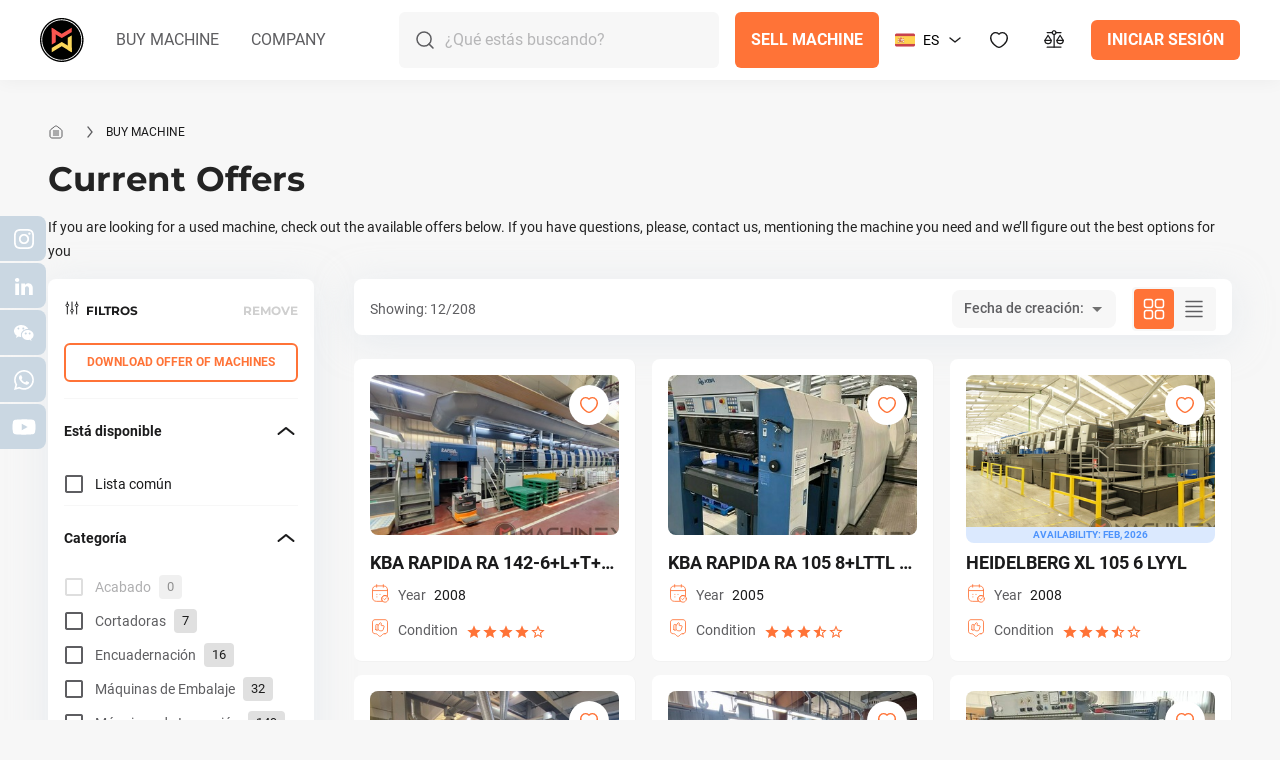

--- FILE ---
content_type: image/svg+xml
request_url: https://machinex.com/assets/compare-icon-8fc80f85.svg
body_size: 564
content:
<svg width="25" height="24" viewBox="0 0 25 24" fill="none" xmlns="http://www.w3.org/2000/svg">
  <path d="M10.53 5H5" stroke="#5E5E61" stroke-width="1.3" stroke-linecap="round" stroke-linejoin="round"/>
  <path d="M13.9411 3.58579C14.7221 4.36684 14.7221 5.63317 13.9411 6.41422C13.16 7.19527 11.8937 7.19527 11.1126 6.41422C10.3316 5.63317 10.3316 4.36684 11.1126 3.58579C11.8937 2.80474 13.16 2.80474 13.9411 3.58579" stroke="#5E5E61" stroke-width="1.3" stroke-linecap="round" stroke-linejoin="round"/>
  <path d="M19.9998 5H14.5298" stroke="#5E5E61" stroke-width="1.3" stroke-linecap="round" stroke-linejoin="round"/>
  <path d="M5 20.75H20" stroke="#5E5E61" stroke-width="1.3" stroke-linecap="round" stroke-linejoin="round"/>
  <path d="M12.5301 7L12.5001 20.75" stroke="#5E5E61" stroke-width="1.3" stroke-linecap="round" stroke-linejoin="round"/>
  <path fill-rule="evenodd" clip-rule="evenodd" d="M9.31406 13.227C9.42806 13.407 9.49306 13.618 9.47306 13.83C9.30606 15.608 7.81006 17 5.98806 17C4.16706 17 2.67106 15.609 2.50306 13.831C2.48306 13.619 2.54906 13.404 2.66406 13.224L5.98806 8C5.98806 8 8.60706 12.115 9.31406 13.227V13.227Z" stroke="#5E5E61" stroke-width="1.3" stroke-linecap="round" stroke-linejoin="round"/>
  <path d="M9.44004 13.5H2.54004" stroke="#5E5E61" stroke-width="1.3" stroke-linecap="round" stroke-linejoin="round"/>
  <path fill-rule="evenodd" clip-rule="evenodd" d="M22.3409 13.227C22.4549 13.407 22.5199 13.618 22.4999 13.83C22.3329 15.608 20.8369 17 19.0149 17C17.1939 17 15.6979 15.609 15.5299 13.831C15.5099 13.619 15.5759 13.404 15.6909 13.224L19.0149 8C19.0149 8 21.6329 12.115 22.3409 13.227Z" stroke="#5E5E61" stroke-width="1.3" stroke-linecap="round" stroke-linejoin="round"/>
  <path d="M22.4701 13.5H15.5601" stroke="#5E5E61" stroke-width="1.3" stroke-linecap="round" stroke-linejoin="round"/>
</svg>


--- FILE ---
content_type: image/svg+xml
request_url: https://machinex.com/assets/calendar-tick-4496f545.svg
body_size: 564
content:
<svg width="40" height="40" viewBox="0 0 40 40" fill="none" xmlns="http://www.w3.org/2000/svg">
  <path d="M13.3334 3.33398V8.33398" stroke="#FF7337" stroke-width="1.7" stroke-miterlimit="10" stroke-linecap="round" stroke-linejoin="round"/>
  <path d="M26.6666 3.33398V8.33398" stroke="#FF7337" stroke-width="1.7" stroke-miterlimit="10" stroke-linecap="round" stroke-linejoin="round"/>
  <path d="M5.83337 15.1504H34.1667" stroke="#FF7337" stroke-width="1.7" stroke-miterlimit="10" stroke-linecap="round" stroke-linejoin="round"/>
  <path d="M36.6667 31.6667C36.6667 32.9167 36.3167 34.1 35.7 35.1C34.55 37.0333 32.4334 38.3333 30 38.3333C28.3167 38.3333 26.7834 37.7167 25.6167 36.6667C25.1 36.2333 24.65 35.7 24.3 35.1C23.6834 34.1 23.3334 32.9167 23.3334 31.6667C23.3334 27.9833 26.3167 25 30 25C32 25 33.7834 25.8833 35 27.2666C36.0334 28.45 36.6667 29.9833 36.6667 31.6667Z" stroke="#FF7337" stroke-width="1.7" stroke-miterlimit="10" stroke-linecap="round" stroke-linejoin="round"/>
  <path d="M27.4 31.6666L29.05 33.3165L32.6 30.0332" stroke="#FF7337" stroke-width="1.7" stroke-linecap="round" stroke-linejoin="round"/>
  <path d="M35 14.1673V27.2673C33.7833 25.884 32 25.0007 30 25.0007C26.3167 25.0007 23.3333 27.984 23.3333 31.6673C23.3333 32.9173 23.6833 34.1006 24.3 35.1006C24.65 35.7006 25.1 36.234 25.6167 36.6673H13.3333C7.5 36.6673 5 33.334 5 28.334V14.1673C5 9.16732 7.5 5.83398 13.3333 5.83398H26.6667C32.5 5.83398 35 9.16732 35 14.1673Z" stroke="#FF7337" stroke-width="1.7" stroke-miterlimit="10" stroke-linecap="round" stroke-linejoin="round"/>
  <path d="M19.9925 22.8333H20.0075" stroke="#FF7337" stroke-width="2" stroke-linecap="round" stroke-linejoin="round"/>
  <path d="M13.8238 22.8333H13.8388" stroke="#FF7337" stroke-width="2" stroke-linecap="round" stroke-linejoin="round"/>
  <path d="M13.8238 27.8333H13.8388" stroke="#FF7337" stroke-width="2" stroke-linecap="round" stroke-linejoin="round"/>
</svg>


--- FILE ---
content_type: image/svg+xml
request_url: https://machinex.com/assets/logo-tablet-ccabe578.svg
body_size: 912
content:
<svg width="80" height="80" viewBox="0 0 80 80" fill="none" xmlns="http://www.w3.org/2000/svg">
<path d="M40 80C62.0914 80 80 62.0915 80 40.0001C80 17.9087 62.0914 0 40 0C17.9086 0 0 17.9087 0 40.0001C0 62.0915 17.9086 80 40 80Z" fill="#000100"/>
<path fill-rule="evenodd" clip-rule="evenodd" d="M50.8354 36.0492L58.2968 31.606V62.2373L50.8354 57.7941V36.0492Z" fill="#FDC20C"/>
<path fill-rule="evenodd" clip-rule="evenodd" d="M21.6924 62.2375L40 51.3388L58.297 62.2375V54.3779L46.602 47.3985L40 43.4688L33.3874 47.3985L21.6924 54.3779V62.2375Z" fill="#FDC20C"/>
<path fill-rule="evenodd" clip-rule="evenodd" d="M29.1642 43.9613L21.6924 48.4046V17.7732L29.1642 22.2165V43.9613Z" fill="#DD0B15"/>
<path fill-rule="evenodd" clip-rule="evenodd" d="M58.297 17.7732L40 28.6717L21.6924 17.7732V25.6328L33.3874 32.6015L40 36.5418L46.602 32.6015L58.297 25.6328V17.7732Z" fill="#DD0B15"/>
<path d="M39.9999 77.558C32.5712 77.5601 25.3086 75.3591 19.1308 71.2334C12.953 67.1077 8.13744 61.2426 5.29313 54.3799C2.44883 47.5172 1.70355 39.9651 3.15156 32.6789C4.59957 25.3926 8.17583 18.6995 13.428 13.4458C18.6802 8.19211 25.3725 4.6139 32.6583 3.16385C39.9442 1.71381 47.4965 2.45701 54.36 5.2994C61.2235 8.14179 67.0899 12.9557 71.2173 19.1323C75.3447 25.309 77.5478 32.571 77.5478 39.9997C77.5367 49.9556 73.5775 59.5007 66.5386 66.5416C59.4998 73.5824 49.9558 77.5442 39.9999 77.558V77.558ZM39.9999 4.06571C32.8929 4.06571 25.9454 6.17323 20.0361 10.1217C14.1268 14.0702 9.52103 19.6823 6.80127 26.2484C4.08151 32.8145 3.3699 40.0397 4.75642 47.0102C6.14294 53.9807 9.56532 60.3835 14.5908 65.4089C19.6162 70.4344 26.0191 73.8567 32.9896 75.2433C39.9601 76.6298 47.1852 75.9182 53.7513 73.1984C60.3173 70.4787 65.9295 65.873 69.878 59.9636C73.8264 54.0543 75.9339 47.1068 75.9339 39.9997C75.9228 30.4729 72.1334 21.3394 65.3968 14.6028C58.6603 7.86631 49.5268 4.0768 39.9999 4.06571V4.06571Z" fill="white"/>
</svg>


--- FILE ---
content_type: image/svg+xml
request_url: https://machinex.com/assets/InstagramReminder-51df424b.svg
body_size: 1320
content:
<svg width="24" height="24" viewBox="0 0 24 24" fill="none" xmlns="http://www.w3.org/2000/svg">
<path d="M8.66722 12C8.66722 10.1591 10.1591 8.6664 12 8.6664C13.8409 8.6664 15.3336 10.1591 15.3336 12C15.3336 13.8409 13.8409 15.3336 12 15.3336C10.1591 15.3336 8.66722 13.8409 8.66722 12ZM6.86513 12C6.86513 14.836 9.16402 17.1349 12 17.1349C14.836 17.1349 17.1349 14.836 17.1349 12C17.1349 9.164 14.836 6.86512 12 6.86512C9.16402 6.86512 6.86513 9.16384 6.86513 12ZM16.1383 6.66152C16.1382 6.89886 16.2085 7.13089 16.3402 7.32829C16.472 7.52568 16.6594 7.67956 16.8786 7.77047C17.0979 7.86138 17.3391 7.88524 17.5719 7.83904C17.8047 7.79283 18.0186 7.67862 18.1865 7.51087C18.3544 7.34311 18.4687 7.12934 18.5151 6.89658C18.5615 6.66382 18.5379 6.42253 18.4471 6.20322C18.3564 5.98392 18.2027 5.79644 18.0054 5.6645C17.8081 5.53257 17.5761 5.4621 17.3388 5.462C17.0206 5.46215 16.7151 5.58856 16.4901 5.81347C16.2651 6.03837 16.1386 6.34339 16.1383 6.66152ZM7.96002 20.1398C6.98505 20.0954 6.45513 19.933 6.10297 19.7958C5.63609 19.6141 5.30297 19.3976 4.95273 19.0478C4.60249 18.6981 4.38569 18.3653 4.20473 17.8984C4.06745 17.5464 3.90505 17.0163 3.86072 16.0414C3.81224 14.9873 3.80256 14.6706 3.80256 12.0002C3.80256 9.32968 3.81304 9.01392 3.86072 7.95896C3.90513 6.984 4.06873 6.45496 4.20473 6.10192C4.38649 5.63504 4.60297 5.30192 4.95273 4.95168C5.30249 4.60144 5.63529 4.38464 6.10297 4.20368C6.45497 4.0664 6.98505 3.904 7.96002 3.85968C9.0141 3.8112 9.33074 3.80152 12 3.80152C14.6693 3.80152 14.9863 3.81184 16.0412 3.85984C17.0162 3.90424 17.5452 4.06784 17.8983 4.20384C18.3652 4.3848 18.6983 4.60208 19.0485 4.95184C19.3988 5.3016 19.6148 5.6352 19.7965 6.10208C19.9338 6.45408 20.0962 6.98416 20.1405 7.95912C20.189 9.01408 20.1987 9.32984 20.1987 12.0003C20.1987 14.6708 20.189 14.9866 20.1405 16.0415C20.0961 17.0165 19.9329 17.5464 19.7965 17.8986C19.6148 18.3654 19.3983 18.6986 19.0485 19.048C18.6988 19.3974 18.3652 19.6142 17.8983 19.796C17.5463 19.9333 17.0162 20.0957 16.0412 20.14C14.9872 20.1885 14.6705 20.1982 12 20.1982C9.32954 20.1982 9.01378 20.1883 7.96002 20.1398ZM7.87722 2.06056C6.81265 2.10904 6.08521 2.27784 5.44993 2.52504C4.79241 2.78032 4.23505 3.1228 3.67848 3.67848C3.12192 4.23416 2.78032 4.7916 2.52504 5.44992C2.27784 6.0856 2.10904 6.81264 2.06056 7.8772C2.01128 8.94344 2 9.28432 2 12C2 14.7157 2.01128 15.0566 2.06056 16.1228C2.10904 17.1874 2.27784 17.9144 2.52504 18.5501C2.78032 19.2076 3.122 19.7661 3.67848 20.3215C4.23497 20.877 4.79161 21.219 5.44993 21.475C6.08641 21.7222 6.81265 21.891 7.87722 21.9394C8.94402 21.9879 9.28434 22 12 22C14.7157 22 15.0566 21.9887 16.1228 21.9394C17.1875 21.891 17.9144 21.7222 18.5501 21.475C19.2076 21.219 19.765 20.8772 20.3216 20.3215C20.8781 19.7658 21.219 19.2076 21.475 18.5501C21.7222 17.9144 21.8918 17.1874 21.9395 16.1228C21.988 15.0558 21.9993 14.7157 21.9993 12C21.9993 9.28432 21.988 8.94344 21.9395 7.8772C21.891 6.81256 21.7222 6.0852 21.475 5.44992C21.219 4.7924 20.8772 4.23504 20.3216 3.67848C19.7659 3.12192 19.2076 2.78032 18.5509 2.52504C17.9144 2.27784 17.1874 2.10824 16.1236 2.06056C15.0572 2.01184 14.7165 2 12.0012 2C9.28594 2 8.94402 2.01128 7.87722 2.06056Z" fill="white"/>
</svg>


--- FILE ---
content_type: image/svg+xml
request_url: https://machinex.com/assets/logo-tablet-9e0502d4.svg
body_size: 905
content:
<svg width="44" height="44" viewBox="0 0 44 44" fill="none" xmlns="http://www.w3.org/2000/svg">
<path d="M21.7536 44C33.7678 44 43.5073 34.1503 43.5073 22.0001C43.5073 9.84978 33.7678 0 21.7536 0C9.73943 0 0 9.84978 0 22.0001C0 34.1503 9.73943 44 21.7536 44Z" fill="#000100"/>
<path fill-rule="evenodd" clip-rule="evenodd" d="M27.6465 19.8275L31.7043 17.3838V34.231L27.6465 31.7872V19.8275Z" fill="#FAD75A"/>
<path fill-rule="evenodd" clip-rule="evenodd" d="M11.7969 34.231L21.7533 28.2367L31.704 34.231V29.9082L25.3437 26.0695L21.7533 23.9082L18.1571 26.0695L11.7969 29.9082V34.231Z" fill="#FAD75A"/>
<path fill-rule="evenodd" clip-rule="evenodd" d="M15.8604 24.1788L11.7969 26.6227V9.77539L15.8604 12.2192V24.1788Z" fill="#FA5650"/>
<path fill-rule="evenodd" clip-rule="evenodd" d="M31.704 9.77539L21.7533 15.7696L11.7969 9.77539V14.0982L18.1571 17.931L21.7533 20.0981L25.3437 17.931L31.704 14.0982V9.77539Z" fill="#FA5650"/>
<path d="M21.7537 42.6569C17.7136 42.6581 13.764 41.4475 10.4042 39.1784C7.04448 36.9092 4.42558 33.6834 2.87873 29.9089C1.33188 26.1345 0.926567 21.9808 1.71405 17.9734C2.50154 13.9659 4.44645 10.2847 7.30281 7.39519C10.1592 4.50566 13.7987 2.53765 17.761 1.74012C21.7234 0.942596 25.8306 1.35136 29.5632 2.91467C33.2959 4.47798 36.4863 7.12563 38.731 10.5228C40.9756 13.92 42.1737 17.914 42.1737 21.9998C42.1677 27.4756 40.0145 32.7254 36.1865 36.5979C32.3585 40.4703 27.1681 42.6493 21.7537 42.6569ZM21.7537 2.23614C17.8886 2.23614 14.1103 3.39528 10.8965 5.56694C7.68285 7.73861 5.17803 10.8253 3.69891 14.4366C2.2198 18.048 1.8328 22.0218 2.58684 25.8556C3.34089 29.6894 5.20211 33.2109 7.93519 35.9749C10.6682 38.7389 14.1503 40.6212 17.9412 41.3838C21.732 42.1464 25.6613 41.755 29.2322 40.2591C32.8031 38.7633 35.8552 36.2302 38.0026 32.98C40.1499 29.7299 41.296 25.9087 41.296 21.9998C41.29 16.7601 39.2292 11.7367 35.5656 8.03154C31.9019 4.32647 26.9348 2.24224 21.7537 2.23614Z" fill="white"/>
</svg>


--- FILE ---
content_type: image/svg+xml
request_url: https://machinex.com/assets/search-9df80404.svg
body_size: 715
content:
<svg width="22" height="22" viewBox="0 0 22 22" fill="none" xmlns="http://www.w3.org/2000/svg">
<path d="M15.1 14.9443L20.8874 20.3826C21.0312 20.5177 21.0382 20.7437 20.9031 20.8874C20.768 21.0312 20.542 21.0382 20.3983 20.9031L14.5791 15.4349C13.1398 16.6772 11.2648 17.4286 9.21428 17.4286C4.67766 17.4286 1 13.7509 1 9.21428C1 4.67766 4.67766 1 9.21428 1C13.7509 1 17.4286 4.67766 17.4286 9.21428C17.4286 11.443 16.541 13.4644 15.1 14.9443ZM9.21428 16.7143C13.3564 16.7143 16.7143 13.3564 16.7143 9.21428C16.7143 5.07215 13.3564 1.71429 9.21428 1.71429C5.07215 1.71429 1.71429 5.07215 1.71429 9.21428C1.71429 13.3564 5.07215 16.7143 9.21428 16.7143Z" fill="#232323" stroke="#232323" stroke-width="0.6"/>
</svg>


--- FILE ---
content_type: image/svg+xml
request_url: https://machinex.com/assets/WechatReminder-5572e2f4.svg
body_size: 883
content:
<svg width="24" height="24" viewBox="0 0 24 24" fill="none" xmlns="http://www.w3.org/2000/svg">
<path fill-rule="evenodd" clip-rule="evenodd" d="M9.33333 4C5.28533 4 2 6.69 2 10C2 11.89 3.056 13.56 4.71822 14.66L3.95556 17L6.4 15.5C7.27022 15.81 8.22844 16 9.24533 16C8.98429 15.3668 8.84806 14.6872 8.84444 14C8.84444 10.69 11.9049 8 15.6889 8C15.8747 8 16.0604 8 16.2364 8.03C15.2391 5.69 12.5404 4 9.33333 4ZM6.4 6.5C6.65932 6.5 6.90802 6.60536 7.09139 6.79289C7.27476 6.98043 7.37778 7.23478 7.37778 7.5C7.37778 7.76522 7.27476 8.01957 7.09139 8.20711C6.90802 8.39464 6.65932 8.5 6.4 8.5C6.14068 8.5 5.89198 8.39464 5.70861 8.20711C5.52524 8.01957 5.42222 7.76522 5.42222 7.5C5.42222 7.23478 5.52524 6.98043 5.70861 6.79289C5.89198 6.60536 6.14068 6.5 6.4 6.5ZM11.2889 6.5C11.5482 6.5 11.7969 6.60536 11.9803 6.79289C12.1637 6.98043 12.2667 7.23478 12.2667 7.5C12.2667 7.76522 12.1637 8.01957 11.9803 8.20711C11.7969 8.39464 11.5482 8.5 11.2889 8.5C11.0296 8.5 10.7809 8.39464 10.5975 8.20711C10.4141 8.01957 10.3111 7.76522 10.3111 7.5C10.3111 7.23478 10.4141 6.98043 10.5975 6.79289C10.7809 6.60536 11.0296 6.5 11.2889 6.5ZM15.6889 9C12.4525 9 9.82227 11.24 9.82227 14C9.82227 16.76 12.4525 19 15.6889 19C16.344 19 16.9698 18.92 17.5565 18.75L19.6 20L18.9938 18.13C20.5289 17.22 21.5556 15.71 21.5556 14C21.5556 11.24 18.9254 9 15.6889 9ZM13.7334 11.5C13.9927 11.5 14.2414 11.6054 14.4248 11.7929C14.6081 11.9804 14.7112 12.2348 14.7112 12.5C14.7112 12.7652 14.6081 13.0196 14.4248 13.2071C14.2414 13.3946 13.9927 13.5 13.7334 13.5C13.4741 13.5 13.2254 13.3946 13.042 13.2071C12.8586 13.0196 12.7556 12.7652 12.7556 12.5C12.7556 12.2348 12.8586 11.9804 13.042 11.7929C13.2254 11.6054 13.4741 11.5 13.7334 11.5ZM17.6445 11.5C17.9038 11.5 18.1525 11.6054 18.3359 11.7929C18.5193 11.9804 18.6223 12.2348 18.6223 12.5C18.6223 12.7652 18.5193 13.0196 18.3359 13.2071C18.1525 13.3946 17.9038 13.5 17.6445 13.5C17.3852 13.5 17.1365 13.3946 16.9531 13.2071C16.7697 13.0196 16.6667 12.7652 16.6667 12.5C16.6667 12.2348 16.7697 11.9804 16.9531 11.7929C17.1365 11.6054 17.3852 11.5 17.6445 11.5Z" fill="white"/>
</svg>


--- FILE ---
content_type: image/svg+xml
request_url: https://machinex.com/assets/whatsappReminder-9a74652c.svg
body_size: 966
content:
<svg width="24" height="24" viewBox="0 0 24 24" fill="none" xmlns="http://www.w3.org/2000/svg">
<path d="M19.0098 4.90644C17.1381 3.0332 14.6489 2.00105 11.9969 2C6.53259 2 2.08531 6.44554 2.08312 11.9098C2.08242 13.6565 2.53892 15.3615 3.40645 16.8644L2 22L7.25542 20.6219C8.70344 21.4114 10.3337 21.8275 11.9929 21.8282H11.997C17.4608 21.8282 21.9085 17.3821 21.9107 11.9177C21.9117 9.26967 20.8815 6.77968 19.0098 4.90644ZM11.997 20.1544H11.9936C10.5151 20.1538 9.0649 19.7567 7.79979 19.0062L7.49888 18.8277L4.38024 19.6455L5.21267 16.6059L5.0167 16.2942C4.19188 14.9827 3.75625 13.4669 3.7569 11.9105C3.75868 7.36881 7.45511 3.67381 12.0002 3.67381C14.201 3.67465 16.2699 4.53262 17.8256 6.08956C19.3814 7.6465 20.2376 9.71612 20.2368 11.9171C20.235 16.4592 16.5386 20.1544 11.997 20.1544ZM16.5168 13.9852C16.269 13.8612 15.0512 13.2621 14.8241 13.1795C14.5971 13.0968 14.432 13.0555 14.2668 13.3035C14.1017 13.5513 13.627 14.1091 13.4824 14.2744C13.3379 14.4397 13.1934 14.4603 12.9457 14.3364C12.698 14.2124 11.8999 13.9509 10.9537 13.1073C10.2174 12.4508 9.72018 11.6398 9.57569 11.3918C9.4312 11.1439 9.56033 11.0099 9.68433 10.8864C9.79575 10.7755 9.93203 10.5972 10.0559 10.4526C10.1797 10.3081 10.221 10.2047 10.3036 10.0395C10.3862 9.87419 10.3449 9.72957 10.2829 9.60562C10.221 9.48168 9.72561 8.26282 9.51919 7.76702C9.31814 7.28415 9.11388 7.34948 8.96183 7.3419C8.8175 7.33472 8.6522 7.3332 8.48708 7.3332C8.32197 7.3332 8.05359 7.39516 7.82654 7.64308C7.59949 7.89099 6.95958 8.49008 6.95958 9.70891C6.95958 10.9277 7.84717 12.1053 7.97103 12.2705C8.09489 12.4358 9.71772 14.937 12.2026 16.0097C12.7936 16.2648 13.255 16.4172 13.6148 16.5313C14.2082 16.7197 14.7482 16.6931 15.175 16.6294C15.6509 16.5583 16.6405 16.0304 16.847 15.4519C17.0534 14.8735 17.0534 14.3777 16.9915 14.2744C16.9296 14.1711 16.7645 14.1091 16.5168 13.9852Z" fill="white"/>
</svg>


--- FILE ---
content_type: image/svg+xml
request_url: https://machinex.com/assets/LinkedinReminder-8396f418.svg
body_size: 753
content:
<svg width="24" height="24" viewBox="0 0 24 24" fill="none" xmlns="http://www.w3.org/2000/svg">
<path d="M7.03727 20.9996V9.52932H3.22472V20.9996H7.03767H7.03727ZM5.13179 7.96352C6.46103 7.96352 7.28857 7.08274 7.28857 5.98201C7.26368 4.8562 6.46103 4 5.15707 4C3.85222 4 3 4.8562 3 5.98191C3 7.08264 3.82724 7.96342 5.10681 7.96342H5.13149L5.13179 7.96352ZM9.14756 20.9996H12.9598V14.5948C12.9598 14.2524 12.9847 13.9092 13.0854 13.6646C13.3609 12.9794 13.9882 12.2701 15.0416 12.2701C16.4208 12.2701 16.9729 13.3219 16.9729 14.864V20.9996H20.785V14.4229C20.785 10.8999 18.9044 9.26041 16.3962 9.26041C14.3397 9.26041 13.4365 10.4098 12.9347 11.1927H12.9601V9.52972H9.14776C9.19752 10.6058 9.14746 21 9.14746 21L9.14756 20.9996Z" fill="white"/>
</svg>


--- FILE ---
content_type: image/svg+xml
request_url: https://machinex.com/assets/condition-4e8d3e80.svg
body_size: 632
content:
<svg width="40" height="40" viewBox="0 0 40 40" fill="none" xmlns="http://www.w3.org/2000/svg">
  <path d="M16.0833 23.0009L18.7666 25.0843C19.1166 25.4343 19.8999 25.6008 20.4166 25.6008H23.7166C24.7499 25.6008 25.8833 24.8176 26.1499 23.7842L28.2333 17.4675C28.6666 16.2508 27.8833 15.2175 26.5833 15.2175H23.1166C22.5999 15.2175 22.1666 14.7842 22.2499 14.1842L22.6833 11.4175C22.8499 10.6342 22.3332 9.76746 21.5499 9.51746C20.8499 9.2508 19.9833 9.60077 19.6499 10.1174L16.0999 15.4008" stroke="#FF7337" stroke-width="1.7" stroke-miterlimit="10"/>
  <path d="M11.6666 23.0007V14.5172C11.6666 13.3005 12.1833 12.8672 13.3999 12.8672H14.2666C15.4833 12.8672 16 13.3005 16 14.5172V23.0007C16 24.2173 15.4833 24.6506 14.2666 24.6506H13.3999C12.1833 24.6506 11.6666 24.2173 11.6666 23.0007Z" stroke="#FF7337" stroke-width="1.7" stroke-linecap="round" stroke-linejoin="round"/>
  <path d="M30 31.4329H28.7333C27.4 31.4329 26.1333 31.9496 25.2 32.8829L22.35 35.6997C21.05 36.983 18.9333 36.983 17.6333 35.6997L14.7833 32.8829C13.85 31.9496 12.5667 31.4329 11.25 31.4329H10C7.23333 31.4329 5 29.2163 5 26.483V8.29956C5 5.56623 7.23333 3.34961 10 3.34961H30C32.7667 3.34961 35 5.56623 35 8.29956V26.483C35 29.1996 32.7667 31.4329 30 31.4329Z" stroke="#FF7337" stroke-width="1.7" stroke-miterlimit="10" stroke-linecap="round" stroke-linejoin="round"/>
</svg>


--- FILE ---
content_type: image/svg+xml
request_url: https://machinex.com/assets/YouTubeReminder-ef7c61b2.svg
body_size: 975
content:
<svg width="24" height="24" viewBox="0 0 24 24" fill="none" xmlns="http://www.w3.org/2000/svg">
<path d="M23.0184 6.73697C22.8882 6.27246 22.6345 5.85192 22.2844 5.52005C21.9244 5.17798 21.4832 4.93328 21.0023 4.80906C19.2028 4.33475 11.9933 4.33475 11.9933 4.33475C8.98772 4.30056 5.98289 4.45096 2.99576 4.78511C2.51492 4.9185 2.0745 5.16867 1.71368 5.51334C1.35914 5.85447 1.10234 6.27512 0.968195 6.73601C0.645944 8.47203 0.489373 10.2347 0.500591 12.0004C0.489093 13.7644 0.64528 15.5266 0.968195 17.2648C1.09947 17.7237 1.35531 18.1425 1.7108 18.4807C2.0663 18.819 2.50899 19.0633 2.99576 19.1927C4.81922 19.666 11.9933 19.666 11.9933 19.666C15.0027 19.7003 18.0114 19.5499 21.0023 19.2157C21.4832 19.0915 21.9244 18.8468 22.2844 18.5047C22.6389 18.1664 22.891 17.7458 23.0174 17.2878C23.3481 15.5524 23.5089 13.789 23.4975 12.0224C23.5224 10.2484 23.3618 8.47665 23.0184 6.73601V6.73697ZM9.70127 15.2813V8.72045L15.6996 12.0013L9.70127 15.2813Z" fill="white"/>
</svg>


--- FILE ---
content_type: image/svg+xml
request_url: https://machinex.com/assets/BurgerMenu-d4bb0cb8.svg
body_size: 422
content:
<svg width="30" height="30" viewBox="0 0 30 30" fill="none" xmlns="http://www.w3.org/2000/svg">
<path d="M5 6.25L25 6.25" stroke="black" stroke-width="3" stroke-linecap="round" stroke-linejoin="round"/>
<path d="M5 15L25 15" stroke="black" stroke-width="3" stroke-linecap="round" stroke-linejoin="round"/>
<path d="M5 23.75L25 23.75" stroke="black" stroke-width="3" stroke-linecap="round" stroke-linejoin="round"/>
</svg>
